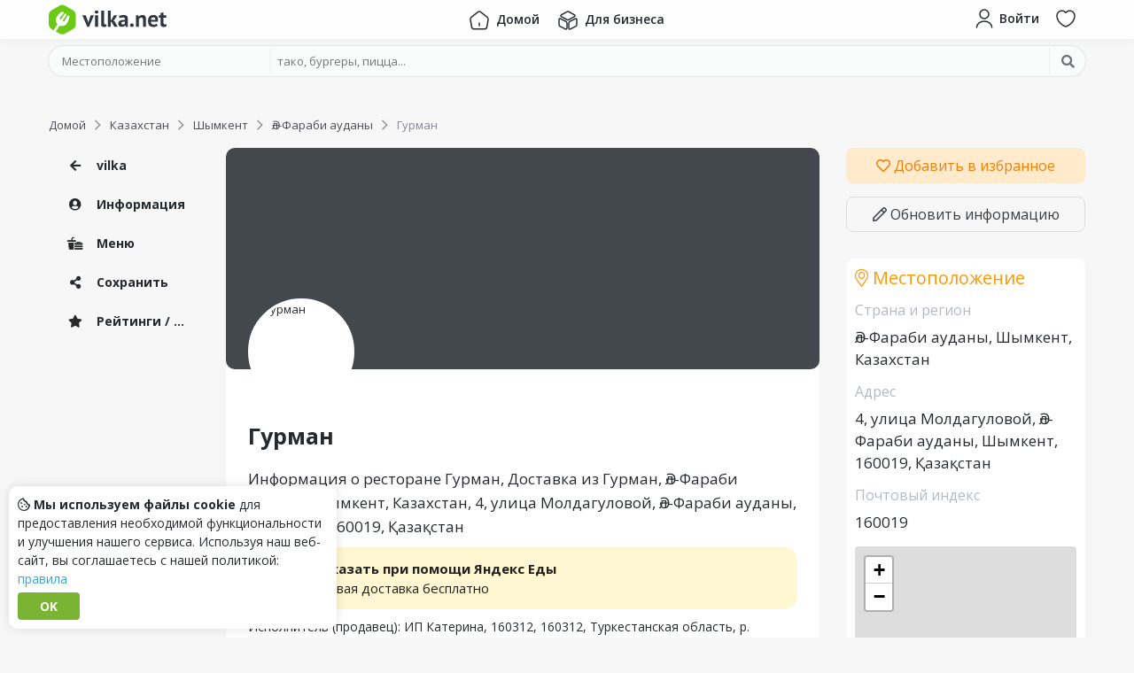

--- FILE ---
content_type: text/html; charset=UTF-8
request_url: https://vilka.net/kz/79/l-farabi-audany/gurman-a98eexntmq
body_size: 10366
content:
<!DOCTYPE html>
<html lang="ru">
<head>
    <meta charset="utf-8">
    <meta name="viewport" content="width=device-width, initial-scale=1.0">
    <title>Ресторан Гурман, Доставка из Гурман, Әл-Фараби ауданы, 4, улица Молдагуловой, Әл-Фараби ауданы, Шымкент, 160019, Қазақстан, местоположение на карте</title>
    
    <meta name="description" content="Меню и доставка из ресторана Гурман, в городе Әл-Фараби ауданы по адресу 4, улица Молдагуловой, Әл-Фараби ауданы, Шымкент, 160019, Қазақстан. Цена доставки и местоположение на карте ресторана Гурман. Доставка через сервис Яндекс Еда.">
    
    <meta property="og:url" content="https://vilka.net/kz/79/l-farabi-audany/gurman-a98eexntmq">
    <meta property="twitter:url" content="https://vilka.net/kz/79/l-farabi-audany/gurman-a98eexntmq">
    <meta property="twitter:domain" content="vilka.net">
    <meta property="og:type" content="website">
    <meta name="twitter:card" content="summary_large_image">
    <meta property="og:title" content="Ресторан Гурман, Доставка из Гурман, Әл-Фараби ауданы, 4, улица Молдагуловой, Әл-Фараби ауданы, Шымкент, 160019, Қазақстан, местоположение на карте">
    <meta property="twitter:title" content="Ресторан Гурман, Доставка из Гурман, Әл-Фараби ауданы, 4, улица Молдагуловой, Әл-Фараби ауданы, Шымкент, 160019, Қазақстан, местоположение на карте">
    <meta property="og:description" content="Меню и доставка из ресторана Гурман, в городе Әл-Фараби ауданы по адресу 4, улица Молдагуловой, Әл-Фараби ауданы, Шымкент, 160019, Қазақстан. Цена доставки и местоположение на карте ресторана Гурман. Доставка через сервис Яндекс Еда.">
    <meta property="twitter:description" content="Меню и доставка из ресторана Гурман, в городе Әл-Фараби ауданы по адресу 4, улица Молдагуловой, Әл-Фараби ауданы, Шымкент, 160019, Қазақстан. Цена доставки и местоположение на карте ресторана Гурман. Доставка через сервис Яндекс Еда.">
    <meta name="twitter:image" content="https://eda.yandex/images/3805363/2d8577200e5441a5bd6b6fcfd62ee05d-1100x825.jpg">
    <meta name="og:image" content="https://eda.yandex/images/3805363/2d8577200e5441a5bd6b6fcfd62ee05d-1100x825.jpg">

    <link rel="icon" href="/favicon.svg" type="image/svg+xml">
    <link rel="shortcut icon" type="image/x-icon" href="/favicon.ico">

    <link rel="apple-touch-icon" sizes="180x180" href="/apple-touch-icon.png">
    <link rel="icon" type="image/png" sizes="32x32" href="/favicon-32x32.png">
    <link rel="icon" type="image/png" sizes="16x16" href="/favicon-16x16.png">
    <link rel="manifest" href="/site.webmanifest">
    <link rel="mask-icon" href="/safari-pinned-tab.svg" color="#6bca16">
    <meta name="msapplication-TileColor" content="#ffffff">
    <meta name="theme-color" content="#ffffff">

    

    <link rel="preconnect" href="https://fonts.googleapis.com">
    <link rel="preconnect" href="https://fonts.gstatic.com" crossorigin>
    <link href="https://fonts.googleapis.com/css?family=Open+Sans:300,400,600,700,800&display=swap" rel="stylesheet" type="text/css">

    <link href="https://assets.vilka.net/styles/custom.min.css?v=0.0.19" rel="stylesheet" type="text/css"><link href="https://assets.vilka.net/styles/index.min.css?v=0.0.19" rel="stylesheet" type="text/css">

    
    <script>
        const dict = {
            'current_location': 'Текущее местоположение',
            'point_on_map': 'Точка на карте',
            'please_rate_object': 'Please rate object',
            'server_error': 'Ошибка сервера. Повторите попытку позже или свяжитесь с нами.',
        };
        const conf_url = 'https:\/\/vilka.net';
        const conf_api = 'https:\/\/api.vilka.net';
        const conf_asset = 'https:\/\/assets.vilka.net\/';
        const conf_action = 'https:\/\/api.vilka.net';
        const conf_disk = 'https:\/\/disk.vilka.net\/';
        const conf_lang = 'ru';
    </script>
    <script src="https://assets.vilka.net/js/custom.min.js?v=0.0.19"></script><script src="https://assets.vilka.net/js/index.min.js?v=0.0.19"></script>
    

    


    
        

        
















































        









        









    

    

</head>
<body>



    

        
             <script type="text/javascript" > (function(m,e,t,r,i,k,a){m[i]=m[i]||function(){(m[i].a=m[i].a||[]).push(arguments)}; m[i].l=1*new Date(); for (var j = 0; j < document.scripts.length; j++) {if (document.scripts[j].src === r) { return; }} k=e.createElement(t),a=e.getElementsByTagName(t)[0],k.async=1,k.src=r,a.parentNode.insertBefore(k,a)}) (window, document, "script", "https://mc.yandex.ru/metrika/tag.js", "ym"); ym(50439811, "init", { clickmap:true, trackLinks:true, accurateTrackBounce:true }); </script> <noscript><div><img src="https://mc.yandex.ru/watch/50439811" style="position:absolute; left:-9999px;" alt="" /></div></noscript> 
        
    

     <script async src="https://www.googletagmanager.com/gtag/js?id=G-3G4FQL0V1K"></script> <script> window.dataLayer = window.dataLayer || []; function gtag(){dataLayer.push(arguments);} gtag('js', new Date()); gtag('config', 'G-3G4FQL0V1K'); </script>


<div class="wrapper">
    <div class="wrapper_content">


        
            <header class="compensate-for-scrollbar headbar  hb-fixed hb-effect">
    <div class="container">
        <div class="row small-gutter">
            <div class="order-1 col col-lg-2">
                <div class="hb-logo">
                    <a rel="nofollow noindex" href="https://vilka.net">
                        <img src="https://assets.vilka.net/img/logo-vilka.svg" alt="Logo">
                    </a>
                </div>
            </div>
            <div class="order-3 d-none d-lg-block order-lg-2 col col-12 col-lg-8">
                <nav class="hb-menu">
                    <ul class="unstyled clearfix">
                        <li><a href="https://vilka.net" class="t-btn "><img src="https://assets.vilka.net/icons/home.svg" alt="home"> <span class="t-txt">Домой</span></a></li>
                        
                        <li><a href="https://business.vilka.net" class="t-btn "><img src="https://assets.vilka.net/icons/3d-cube.svg" alt="3d-cube"> <span class="t-txt">Для бизнеса</span></a></li>
                    </ul>
                </nav>

            </div>
            <div class="order-2 order-lg-3 col col-lg-2">
                <nav class="d-flex float-right">
                    
                        <a rel="nofollow noindex" class="hb-btn" href="https://id.vilka.net/login?r=https%3A%2F%2Fvilka.net%2Fkz%2F79%2Fl-farabi-audany%2Fgurman-a98eexntmq" data-pl="bottom" data-tooltip="Войти">
                            <span class="inner d-md-flex">
                                <img src="https://assets.vilka.net/icons/user.svg" alt="user">
                                <span class="t-txt">Войти</span>
                            </span>
                        </a>
                    

                    
                        <a rel="nofollow noindex" href="https://vilka.net/search" onclick="return dinoBar.searchBox()" class="hb-btn hb-search-btn" data-pl="bottom" data-tooltip="Поиск">
                            <span class="inner"><i class="far fa-search"></i> </span>
                        </a>
                    

                    <a rel="nofollow noindex" href="https://id.vilka.net/wishlist" class="hb-btn d-none d-sm-block" data-pl="bottom" data-tooltip="Избранное">
                        <span class="inner">
                            <img src="https://assets.vilka.net/icons/heart.svg" alt="heart">
                            <span class="hb-count favCount" style="display: none">0</span>
                        </span>
                    </a>
































                    <div class="hb-drop d-lg-none">
                        <button class="hb-btn" data-tooltip="Menu">
                            <span class="inner">
                                <img src="https://assets.vilka.net/icons/menu.svg" alt="menu">
                            </span>
                        </button>
                        <div class="hb-drop-menu">
                            <ul class="unstyled">
                                <li><a href="https://vilka.net"><span class="_icon"><img src="https://assets.vilka.net/icons/home.svg" alt="home"></span> <span class="txt">Домой</span></a></li>
                                
                                <li><a href="https://business.vilka.net"><span class="_icon"><img src="https://assets.vilka.net/icons/3d-cube.svg" alt="3d-cube"></span> <span class="txt">Для бизнеса</span></a></li>
                            </ul>
                        </div>
                        <div class="hb-drop-bg"></div>
                    </div>
                </nav>
            </div>
        </div>
    </div>
</header>
<div class="headbar_cup"></div>
<div class="headbar-drop-bg"></div>


    <div class="container">
        <div class="searchBoxLite">
            <form class="searchBox" id="searchBox" action="https://api.vilka.net/search/build" method="post" enctype="multipart/form-data">
    <div class="container">
        <div class="_box d-md-flex align-content-center">
            <div class="_loc">
                <input type="hidden" name="redirect" value="yes">
                <input type="hidden" name="lang" value="ru">

                <input type="hidden" name="country" value="">
                <input type="hidden" name="region" value="">
                <input type="hidden" name="city" value="">

                <input type="hidden" name="latitude" value="">
                <input type="hidden" name="longitude" value="">

                <input spellcheck="false" autocomplete="off" name="loc" id="sb-loc" type="text" placeholder="Местоположение" value="">

                <div class="_drop d-none" id="sb-loc-drop">
                    <div class="_result" id="sb-loc-result"></div>
                    <a href="#" class="sb-loc-current"><span class="_icon"><i class="fal fa-location"></i></span> Текущее местоположение</a>
                    <a href="#" class="sb-loc-list"><span class="_icon"><i class="fal fa-th-list"></i></span> Выбрать из списка</a>
                    <a href="#" class="sb-loc-map"><span class="_icon"><i class="fal fa-map-marked-alt"></i></span> Точка на карте</a>

                </div>
            </div>

            <div class="_q">
                <input spellcheck="false" autocomplete="off" id="sb-q" name="q" type="text" placeholder="тако, бургеры, пицца..." value="">
                <div class="_drop d-none" id="sb-q-drop">
                    <div class="_result" id="sb-q-result"></div>
                    <a class="sb-populars"><span class="_icon"><i class="fal fa-star"></i></span> Популярные объекты</a>
                </div>
            </div>

            <div class="_btn">
                <button><i class="fa fa-search"></i> <span>Искать</span></button>
            </div>
        </div>
    </div>
</form>
        </div>
    </div>



    <script>
        $(function () {
            $('.headbar-drop-bg').on('click', function () {
                $('.headbar .hb-drop').removeClass('active')
                    .find('.hb-drop-menu').fadeOut('fast')
                    .parent().find('.hb-drop-bg').fadeOut('fast');
                $(this).fadeOut('fast');
            });

            $('.headbar .hb-drop').find('.hb-btn, .hb-drop-bg').on('click', function () {
                $(this).parent().toggleClass('active')
                    .find('.hb-drop-menu').fadeToggle('fast')
                    .parent().find('.hb-drop-bg').fadeToggle('fast');

                $('.headbar-drop-bg').fadeToggle('fast');
            });
        });

        var dinoBar = {
            searchBox: function() {
                $('body').toggleClass('showSearchBox');

                return false;
            }
        };
    </script>

















        

        <article class="placePage container" itemscope itemtype="https://schema.org/Restaurant">
    


<div class="breadCrumbs" itemscope itemtype="http://schema.org/BreadcrumbList">
    <ol class="unstyled">
        
        <li itemprop="itemListElement" itemscope itemtype="http://schema.org/ListItem">
            
                <a href="https://vilka.net" itemprop="item"><span itemprop="name">Домой</span></a>
            

            
                <i class="far fa-chevron-right"></i>
            

            <meta itemprop="position" content="1">
        </li>
        
        <li itemprop="itemListElement" itemscope itemtype="http://schema.org/ListItem">
            
                <a href="https://vilka.net/kz" itemprop="item"><span itemprop="name">Казахстан</span></a>
            

            
                <i class="far fa-chevron-right"></i>
            

            <meta itemprop="position" content="2">
        </li>
        
        <li itemprop="itemListElement" itemscope itemtype="http://schema.org/ListItem">
            
                <a href="https://vilka.net/kz/79" itemprop="item"><span itemprop="name">Шымкент</span></a>
            

            
                <i class="far fa-chevron-right"></i>
            

            <meta itemprop="position" content="3">
        </li>
        
        <li itemprop="itemListElement" itemscope itemtype="http://schema.org/ListItem">
            
                <a href="https://vilka.net/kz/79/l-farabi-audany" itemprop="item"><span itemprop="name">Әл-Фараби ауданы</span></a>
            

            
                <i class="far fa-chevron-right"></i>
            

            <meta itemprop="position" content="4">
        </li>
        
        <li itemprop="itemListElement" itemscope itemtype="http://schema.org/ListItem">
            
                <span itemprop="name">Гурман</span>
            

            

            <meta itemprop="position" content="5">
        </li>
        
    </ol>
</div>


    
    
    


























        



















        























        









    


    <div class="row mt-3">
        <div class="d-none d-xl-block col-2">
            <div class="_sidebar">
                <nav>
                    <ul class="unstyled">
                        <li>
                            <a href="https://vilka.net">
                                <span class="_ico"><i class="fa fa-arrow-left"></i></span>
                                vilka
                            </a>
                        </li>

                        <li><a class="scrollTo" href="#place-block-info"><span class="_ico"><i class="fa fa-user-circle"></i></span> Информация</a></li>

                        
                            <li><a href="https://vilka.net/kz/79/l-farabi-audany/gurman-a98eexntmq/menu"><span class="_ico"><i class="fa fa-burger-soda"></i></span> Меню</a></li>
                        
                        <li><a class="scrollTo" href="#place-block-social"><span class="_ico"><i class="fa fa-share-alt"></i></span> Сохранить</a></li>

                        

                        
                        
                        <li><a class="scrollTo" href="#place-block-ratings"><span class="_ico"><i class="fa fa-star"></i></span> Рейтинги / Отзывы</a></li>
                    </ul>
                </nav>
            </div>
        </div>

        <div class="col-12 col-lg-8 col-xl-7">

            

            

            

            

            


            
            
            

            
            
            


            <section class="_profile box" id="place-block-info">

                <div class="_cover" style="background-image: url('https://eda.yandex/images/3805363/2d8577200e5441a5bd6b6fcfd62ee05d-1100x825.jpg');">
                    
                        <div class="_logo" itemprop="image" itemscope itemtype="https://schema.org/ImageObject">
                            <img itemprop="url contentUrl" src="https://eda.yandex/images/3805363/2d8577200e5441a5bd6b6fcfd62ee05d-1100x825.jpg" alt="Гурман" loading="lazy">
                            <link itemprop="url" href="https://eda.yandex/images/3805363/2d8577200e5441a5bd6b6fcfd62ee05d-1100x825.jpg">
                        </div>
                    
                </div>

                <div class="_top"></div>

                <div class="_content">

                    <h2 class="_name" itemprop="name">Гурман</h2>
                    <div class="pre-attributes">
                        

                        
                    </div>

                    
                        <h1>Информация о ресторане Гурман, Доставка из Гурман, Әл-Фараби ауданы, Шымкент, Казахстан, 4, улица Молдагуловой, Әл-Фараби ауданы, Шымкент, 160019, Қазақстан</h1>

                        <a class="d-block yandexEda" href="https://plms.adj.st?adj_t=vae3zcs_eqrhmx1&adj_adgroup=11647617&adj_campaign=11647617">
                            <img src="https://assets.vilka.net/img/yandex-eda-icon.png" alt="Yandex Eda">
                            <span>
                                <strong>Заказать при помощи Яндекс Еды</strong>
                                <div>первая доставка бесплатно</div>
                            </span>
                        </a>
                        <div class="_about">
                            
                                <p>Исполнитель (продавец): ИП Катерина, 160312, 160312, Туркестанская область, р. Казыгуртский, с. Казыгуртский, с.о., Каракозы Абдалиева 84/3, БИН 910911400198<br>Режим работы: с 10:00 до 20:00</p>
                            

                            <p itemprop="description">
                                На этой странице показано расположение и меню ресторана Гурман,
                                который находится в Әл-Фараби ауданы по адресу 4, улица Молдагуловой, Әл-Фараби ауданы, Шымкент, 160019, Қазақстан.
                                Просматривайте удобства, близлежащие места, рейтинги и фотографии Гурман.
                                Также на этой странице вы можете увидеть точное расположение Гурман на карте по координатам.
                            </p>

                            <p itemprop="address" itemscope itemtype="https://schema.org/PostalAddress">Местоположение <b itemprop="addressLocality">Әл-Фараби ауданы, Шымкент, Казахстан</b> / <b itemprop="streetAddress">4, улица Молдагуловой, Әл-Фараби ауданы, Шымкент, 160019, Қазақстан</b></p>


                            

                            

                            

                            
                        </div>
                    


                    
                        <div class="_tags">
                            <h3><i class="fal fa-tags"></i> Теги</h3>

                            
                                <a class="_tag" rel="noindex nofollow" href="https://vilka.net/search?q=%d0%95%d0%b2%d1%80%d0%be%d0%bf%d0%b5%d0%b9%d1%81%d0%ba%d0%b0%d1%8f"><i class="fa fa-hashtag"></i>Европейская</a>
                            
                                <a class="_tag" rel="noindex nofollow" href="https://vilka.net/search?q=%d0%97%d0%b4%d0%be%d1%80%d0%be%d0%b2%d0%b0%d1%8f%20%d0%b5%d0%b4%d0%b0"><i class="fa fa-hashtag"></i>Здоровая еда</a>
                            
                                <a class="_tag" rel="noindex nofollow" href="https://vilka.net/search?q=%d0%a1%d1%8d%d0%bd%d0%b4%d0%b2%d0%b8%d1%87%d0%b8"><i class="fa fa-hashtag"></i>Сэндвичи</a>
                            
                                <a class="_tag" rel="noindex nofollow" href="https://vilka.net/search?q=%d0%97%d0%b0%d0%b2%d1%82%d1%80%d0%b0%d0%ba%d0%b8"><i class="fa fa-hashtag"></i>Завтраки</a>
                            
                        </div>
                    

                    
                    
                    
                </div>
            </section>


            
                <div class="_menuBtn">
                    <a href="https://vilka.net/kz/79/l-farabi-audany/gurman-a98eexntmq/menu"><i class="fad fa-burger-soda"></i> Показать меню</a>
                </div>
            

            
    
        









    


            <div class="_block box _share" id="place-block-social">
                <h3><i class="fal fa-share-alt"></i> Добавляйте в закладки или делитесь с друзьями!</h3>
                <div class="ya-share2" data-curtain data-size="m" data-shape="round" data-lang="ru" data-services="messenger,vkontakte,facebook,odnoklassniki,telegram,twitter,viber,whatsapp,moimir,skype,tumblr,linkedin,lj,blogger,delicious,reddit"></div>
            </div>

            <div class="place-gallery _block box" id="place-block-gallery">
    <div class="inner">
        <h3><i class="fal fa-camera"></i> Галерея</h3>

        
            <div class="empty">
                <img src="https://assets.vilka.net/img/image.svg" alt="Изображение">
                <p>Здесь еще нет фотографий</p>
            </div>
        

        <div class="add">
            
                <p>Будьте первым, кто добавит фото</p>
            
            <div>
                
                <a class="btn btn-sm btn-success" href="https://vilka.net/kz/79/l-farabi-audany/gurman-a98eexntmq/addPhoto" rel="nofollow noopener"><i class="fas fa-plus"></i> Добавить фотографию</a>
            </div>
        </div>
    </div>
</div>

            

            

            <div class="_block box _rating" id="place-block-ratings">
    <div class="_inner">
        <h3><i class="fal fa-star"></i> Рейтинги</h3>

        <div class="_trendRates">
            <div class="row">

                <div class="col col-12 col-sm-6 col-md-4">
                    <div data-tooltip="Рейтинг в vilka" class="_rate d-flex">
                        <img src="https://assets.vilka.net/img/logo-icon.svg" alt="forkly.net">

                        <div class="_stars clearfix">

                            <div class="_in">
                                <div class="_darkStars"><i class="fa fa-star"></i><i class="fa fa-star"></i><i class="fa fa-star"></i><i class="fa fa-star"></i><i class="fa fa-star"></i></div>
                                <div class="_orangeStars" style="width: 0%"><i class="fa fa-star"></i><i class="fa fa-star"></i><i class="fa fa-star"></i><i class="fa fa-star"></i><i class="fa fa-star"></i></div>
                            </div>
                        </div>

                        <div class="_count"><i class="far fa-user"></i> 0</div>
                    </div>
                </div>

                

                
                
                
                

                
                
                
                
                
                
                

                
                
                
                

                
                
                
                
                
                
                
            </div>
        </div>
    </div>

    

    <div class="_rateThis">
        <h3>Добавить отзыв</h3>

        
            <div class="place-review-no-access">Пожалуйста, <a href="https://id.vilka.net/login"><i class="far fa-user"></i> войдите</a> или <a href="https://id.vilka.net/signup"><i class="far fa-plus"></i> зарегистрируйтесь</a>, чтобы добавлять отзывы.</div>
        
    </div>
</div>


<script>
    $(function () {
        Fancybox.bind('[data-fancybox="reviews"]');
    })
</script>


            
    

        </div>

        <div class="col-12 col-lg-4 col-xl-3">
            <a class="mt-3 mt-lg-0 _favBtn" rel="noopener noreferrer nofollow" href="#" onclick="return wishlist( 398259 , this)"
               data-txt-true="Удалить из Избранного"
               data-txt-false="Добавить в избранное"
               data-fav="no">
                <i class="far fa-heart"></i>
                <span>Добавить в избранное</span>
            </a>

            <a class="_editBtn" rel="noopener noreferrer nofollow" href="https://vilka.net/kz/79/l-farabi-audany/gurman-a98eexntmq/update"><i class="far fa-pen"></i> Обновить информацию</a>

            
    
        








    



            

            <div class="PlaceLocation box _block" itemprop="address" itemscope itemtype="https://schema.org/PostalAddress">
    <h3><i class="fal fa-map-marker-alt"></i> Местоположение</h3>

    <div class="_region">
        <h4>Страна и регион</h4>
        <div itemprop="addressLocality">Әл-Фараби ауданы, Шымкент, Казахстан</div>
    </div>

    
        <div class="_address">
            <h4>Адрес</h4>
            <div itemprop="streetAddress">4, улица Молдагуловой, Әл-Фараби ауданы, Шымкент, 160019, Қазақстан</div>
        </div>
    

    

    
        <div class="_address">
            <h4>Почтовый индекс</h4>
            <div itemprop="postalCode">160019</div>
        </div>
    

    

    <div class="_map">
        <div class="_mapCup">
            <div id="mapOSM"></div>
        </div>
    </div>
    
        <script>
            $(function () {
                var element = document.getElementById('mapOSM');
                element.style = 'height:300px;';

                var map = L.map(element);

                L.tileLayer('https://{s}.tile.osm.org/{z}/{x}/{y}.png', {
                    attribution: '&copy; <a rel="noopener noreferrer nofollow" href="https://osm.org/copyright">OpenStreetMap</a>'
                }).addTo(map);

                var target = L.latLng('42.303059', '69.580618');
                map.setView(target, 15);
                L.marker(target).addTo(map);
            });
        </script>
    
</div>

            <div class="_block ideaBlock">
                <a href="https://vilka.net/feedback">
                    <b>Есть идея? <i class="fa fa-question"></i></b>
                    <span>Есть ли что-то, чего вам не хватает или что вас не устраивает?</span>
                    <span class="_btn">Отправить идею</span>
                </a>
            </div>
        </div>
    </div>
</article>

<link rel="stylesheet" href="https://assets.vilka.net/lib/fancybox/fancybox.css"/>
<link rel="stylesheet" href="https://assets.vilka.net/lib/fancybox/carousel.css"/>

    <script src="https://assets.vilka.net/lib/fancybox/fancybox.umd.js"></script>
    <script src="https://assets.vilka.net/lib/fancybox/carousel.umd.js"></script>

    </div>

    <div class="vilkaHellow"></div>
<footer class="footer">
    <div class="_top container">
        <div class="row">
            <div class="col-12 col-sm-6 col-lg-4">
                <nav>
                    <h4>Навигация</h4>
                    <ul class="unstyled clearfix">
                        <li>
                            <a  rel="nofollow noindex" href="https://vilka.net/feedback">
                                <span class="icon"><span><i class="fal fa-envelope"></i></span></span>
                                <span class="txt">Обратная связь</span>
                            </a>
                        </li>
                        <li>
                            <a  rel="nofollow noindex" href="https://vilka.net/request_content_removal">
                                <span class="icon"><span><i class="fal fa-trash"></i></span></span>
                                <span class="txt">Запросить удаление контента</span>
                            </a>
                        </li>
                        <li>
                            <a  rel="nofollow noindex" href="https://vilka.net/rules">
                                <span class="icon"><span><i class="fal fa-exclamation"></i></span></span>
                                <span class="txt">Правила</span>
                            </a>
                        </li>




                    </ul>
                </nav>
            </div>
            <div class="col-12 col-sm-6 col-lg-4">
                <nav>
                    <h4>Для бизнеса</h4>
                    <ul class="unstyled clearfix">
                        <li>
                            <a  href="https://business.vilka.net" rel="nofollow noindex">
                                <span class="icon"><span><i class="fal fa-coffee"></i></span></span>
                                <span class="txt">Для владельцев ресторанов</span>
                            </a>
                        </li>
                        <li>
                            <a rel="nofollow noindex" href="https://business.vilka.net">
                                <span class="icon"><span><i class="fal fa-tachometer-fast"></i></span></span>
                                <span class="txt">Бизнес-панель</span>
                            </a>
                        </li>






                    </ul>
                </nav>
            </div>
            <div class="col-12 col-sm-6 col-lg-4">
                <nav>
                    <h4>Следуйте за нами дальше</h4>
                    <ul class="unstyled clearfix">
                        
                            <li>
                                <a rel="nofollow noindex" href="https://vk.com/vilkanet">
                                    <span class="icon"><span><i class="fab fa-vk"></i></span></span>
                                    <span class="txt">VK<small>vk.com/vilkanet</small></span>
                                </a>
                            </li>
                            <li>
                                <a rel="nofollow noindex" href="https://facebook.com/vilka.net">
                                    <span class="icon"><span><i class="fab fa-facebook-f"></i></span></span>
                                    <span class="txt">Facebook<small>fb.com/vilka.net</small></span>
                                </a>
                            </li>
                        
                    </ul>
                </nav>
            </div>






















        </div>
    </div>

    <div class="_copyright text-wrap">
        <p class="m-0">
            Удобный <a href="https://notepad.online/ru">онлайн блокнот</a> для быстрых и простых заметок — бесплатно и доступно прямо из браузера.
        </p>
    </div>

    <div class="_copyright">
        <div class="container">© 2022-2024, vilka.net <span class="_madeLove">Сделано с <img src="https://assets.vilka.net/img/heart.svg" alt="Heart"></span></div>
    </div>
</footer>
</div>





<div id="loc-modal" class="locModal">
    <div id="loc-modal-bg" class="lm-bg"></div>

    <div class="lm-box">
        <h3><i class="fa fa-map-marker-alt"></i> Выберите регион <button class="lm-close"><i class="fa fa-times"></i></button></h3>

        <div class="lm-bar">
            <button class="lm-save">Сохранить</button>
            <button class="lm-close"><i class="fa fa-times"></i> Закрыть</button>
        </div>

        
        
        

        <div class="lm-content">
            <div class="lm-breadcrumbs">
                <ul class="unstyled">
                    <li><button class="lm-btn" data-breadcrumb="main" data-tab="countries">Все страны</button></li>
                    <li data-name="country" class="d-none">
                        <i class="fal fa-chevron-right"></i>
                        <button class="lm-btn" data-breadcrumb="country" data-tab="regions"></button>
                    </li>
                    <li data-name="region" class="d-none">
                        <i class="fal fa-chevron-right"></i>
                        <button class="lm-btn" data-breadcrumb="region" data-tab="cities"></button>
                    </li>
                    <li data-name="city" class="d-none">
                        <i class="fal fa-chevron-right"></i>
                        <span class="lm-btn"></span>
                    </li>
                </ul>
            </div>

            
            
            
            
            
            
            
            

            <div class="lm-tabs">
                <div class="lm-tab-countries lm-tab ">
                    <div class="lm-list">
                        
                        
                        
                            
                            <div class="lm-item d-flex ">
                                <div class="lm-item-letter">
                                    
                                </div>
                                <button  data-id="11" data-alias="ar" data-name=""></button>
                            </div>
                        
                            
                            <div class="lm-item d-flex ">
                                <div class="lm-item-letter">
                                    
                                </div>
                                <button  data-id="12" data-alias="mx" data-name=""></button>
                            </div>
                        
                            
                            <div class="lm-item d-flex ">
                                <div class="lm-item-letter">
                                    
                                </div>
                                <button  data-id="13" data-alias="at" data-name=""></button>
                            </div>
                        
                            
                            <div class="lm-item d-flex ">
                                <div class="lm-item-letter">
                                    
                                </div>
                                <button  data-id="14" data-alias="de" data-name=""></button>
                            </div>
                        
                            
                            <div class="lm-item d-flex ">
                                <div class="lm-item-letter">
                                    
                                </div>
                                <button  data-id="15" data-alias="ch" data-name=""></button>
                            </div>
                        
                            
                            <div class="lm-item d-flex ">
                                <div class="lm-item-letter">
                                    
                                </div>
                                <button  data-id="16" data-alias="cz" data-name=""></button>
                            </div>
                        
                            
                            <div class="lm-item d-flex ">
                                <div class="lm-item-letter">
                                    
                                </div>
                                <button  data-id="17" data-alias="au" data-name=""></button>
                            </div>
                        
                            
                            <div class="lm-item d-flex ">
                                <div class="lm-item-letter">
                                    
                                </div>
                                <button  data-id="18" data-alias="gb" data-name=""></button>
                            </div>
                        
                            
                            <div class="lm-item d-flex ">
                                <div class="lm-item-letter">
                                    
                                </div>
                                <button  data-id="19" data-alias="ie" data-name=""></button>
                            </div>
                        
                            
                            <div class="lm-item d-flex ">
                                <div class="lm-item-letter">
                                    
                                </div>
                                <button  data-id="20" data-alias="my" data-name=""></button>
                            </div>
                        
                            
                            <div class="lm-item d-flex ">
                                <div class="lm-item-letter">
                                    
                                </div>
                                <button  data-id="21" data-alias="be" data-name=""></button>
                            </div>
                        
                            
                            <div class="lm-item d-flex ">
                                <div class="lm-item-letter">
                                    
                                </div>
                                <button  data-id="22" data-alias="nl" data-name=""></button>
                            </div>
                        
                            
                            <div class="lm-item d-flex ">
                                <div class="lm-item-letter">
                                    
                                </div>
                                <button  data-id="23" data-alias="fr" data-name=""></button>
                            </div>
                        
                            
                            <div class="lm-item d-flex ">
                                <div class="lm-item-letter">
                                    
                                </div>
                                <button  data-id="24" data-alias="lu" data-name=""></button>
                            </div>
                        
                            
                            <div class="lm-item d-flex ">
                                <div class="lm-item-letter">
                                    
                                </div>
                                <button  data-id="25" data-alias="ae" data-name=""></button>
                            </div>
                        
                            
                            <div class="lm-item d-flex ">
                                <div class="lm-item-letter">
                                    
                                </div>
                                <button  data-id="26" data-alias="ag" data-name=""></button>
                            </div>
                        
                            
                            <div class="lm-item d-flex ">
                                <div class="lm-item-letter">
                                    
                                </div>
                                <button  data-id="27" data-alias="tr" data-name=""></button>
                            </div>
                        
                            
                            <div class="lm-item d-flex ">
                                <div class="lm-item-letter">
                                    
                                </div>
                                <button  data-id="28" data-alias="cl" data-name=""></button>
                            </div>
                        
                            
                            <div class="lm-item d-flex ">
                                <div class="lm-item-letter">
                                    
                                </div>
                                <button  data-id="29" data-alias="bb" data-name=""></button>
                            </div>
                        
                            
                            <div class="lm-item d-flex ">
                                <div class="lm-item-letter">
                                    
                                </div>
                                <button  data-id="30" data-alias="br" data-name=""></button>
                            </div>
                        
                            
                            <div class="lm-item d-flex ">
                                <div class="lm-item-letter">
                                    
                                </div>
                                <button  data-id="31" data-alias="bo" data-name=""></button>
                            </div>
                        
                            
                            <div class="lm-item d-flex ">
                                <div class="lm-item-letter">
                                    
                                </div>
                                <button  data-id="32" data-alias="pt" data-name=""></button>
                            </div>
                        
                            
                            <div class="lm-item d-flex ">
                                <div class="lm-item-letter">
                                    
                                </div>
                                <button  data-id="33" data-alias="bs" data-name=""></button>
                            </div>
                        
                            
                            <div class="lm-item d-flex ">
                                <div class="lm-item-letter">
                                    
                                </div>
                                <button  data-id="34" data-alias="pl" data-name=""></button>
                            </div>
                        
                            
                            <div class="lm-item d-flex mt-3">
                                <div class="lm-item-letter">
                                    
                                        O
                                        
                                    
                                </div>
                                <button  data-id="35" data-alias="uz" data-name="Oʻzbekiston">Oʻzbekiston</button>
                            </div>
                        
                            
                            <div class="lm-item d-flex mt-3">
                                <div class="lm-item-letter">
                                    
                                        Б
                                        
                                    
                                </div>
                                <button  data-id="3" data-alias="by" data-name="Беларусь">Беларусь</button>
                            </div>
                        
                            
                            <div class="lm-item d-flex mt-3">
                                <div class="lm-item-letter">
                                    
                                        И
                                        
                                    
                                </div>
                                <button  data-id="6" data-alias="es" data-name="Испания">Испания</button>
                            </div>
                        
                            
                            <div class="lm-item d-flex ">
                                <div class="lm-item-letter">
                                    
                                </div>
                                <button  data-id="8" data-alias="it" data-name="Италия">Италия</button>
                            </div>
                        
                            
                            <div class="lm-item d-flex mt-3">
                                <div class="lm-item-letter">
                                    
                                        К
                                        
                                    
                                </div>
                                <button  data-id="2" data-alias="kz" data-name="Казахстан">Казахстан</button>
                            </div>
                        
                            
                            <div class="lm-item d-flex ">
                                <div class="lm-item-letter">
                                    
                                </div>
                                <button  data-id="5" data-alias="ca" data-name="Канада">Канада</button>
                            </div>
                        
                            
                            <div class="lm-item d-flex ">
                                <div class="lm-item-letter">
                                    
                                </div>
                                <button  data-id="9" data-alias="kg" data-name="Кыргызстан">Кыргызстан</button>
                            </div>
                        
                            
                            <div class="lm-item d-flex mt-3">
                                <div class="lm-item-letter">
                                    
                                        Р
                                        
                                    
                                </div>
                                <button  data-id="1" data-alias="ru" data-name="Россия">Россия</button>
                            </div>
                        
                            
                            <div class="lm-item d-flex mt-3">
                                <div class="lm-item-letter">
                                    
                                        С
                                        
                                    
                                </div>
                                <button  data-id="4" data-alias="us" data-name="США">США</button>
                            </div>
                        
                            
                            <div class="lm-item d-flex mt-3">
                                <div class="lm-item-letter">
                                    
                                        У
                                        
                                    
                                </div>
                                <button  data-id="7" data-alias="ua" data-name="Украина">Украина</button>
                            </div>
                        
                            
                            <div class="lm-item d-flex mt-3">
                                <div class="lm-item-letter">
                                    
                                        ا
                                        
                                    
                                </div>
                                <button  data-id="10" data-alias="ir" data-name="ایران">ایران</button>
                            </div>
                        
                    </div>
                </div>

                <div class="lm-tab-regions lm-tab ">
                    <div class="lm-list">
                        
                        
                        
                    </div>
                </div>

                <div class="lm-tab-cities lm-tab d-none">
                    <div class="lm-list">
                        
                        
                        
                    </div>
                </div>
            </div>
        </div>

        <div class="lm-bar">
            <button class="lm-save">Сохранить</button>
            <button class="lm-close"><i class="fa fa-times"></i> Закрыть</button>
        </div>
    </div>
</div>
<div id="map-modal" class="map-modal">
    <input type="hidden" name="lat" value="">
    <input type="hidden" name="lng" value="">
    <div class="mm-bg"></div>
    <div class="mm-box">
        <h3>
            <i class="fal fa-map-marked-alt"></i> Точка на карте
            <button class="mm-close"><i class="fa fa-times"></i></button>
        </h3>

        <div class="mm-buttons">
            <button class="mm-save">Сохранить</button>
            <button class="mm-close"><i class="fa fa-times"></i> Закрыть</button>
        </div>

        <div class="mm-map">
            <div id="map-modal-osm" class="mm-map-osm"></div>
        </div>
    </div>
</div>


<div class="side_bg" id="side-bg" onclick="mobileMenu()"></div>





<div class="cookies-box">
    
        <b><i class="far fa-cookie-bite"></i> Мы используем файлы cookie</b>
        для предоставления необходимой функциональности
        и улучшения нашего сервиса. Используя наш веб-сайт,
        вы соглашаетесь с нашей политикой: <a href="https://vilka.net/rules">правила</a>
    

    <div><button onclick="acceptCookies()">OK</button></div>
</div>


<script src="https://assets.vilka.net/js/bottom.min.js?v=0.0.19"></script><script src="https://yastatic.net/share2/share.js"></script>
</body>
</html>

--- FILE ---
content_type: image/svg+xml
request_url: https://assets.vilka.net/icons/3d-cube.svg
body_size: 451
content:
<svg width="24" height="24" viewBox="0 0 24 24" fill="none" xmlns="http://www.w3.org/2000/svg">
    <path d="M12.92 2.26003L19.43 5.77003C20.19 6.18003 20.19 7.35003 19.43 7.76003L12.92 11.27C12.34 11.58 11.66 11.58 11.08 11.27L4.57 7.76003C3.81 7.35003 3.81 6.18003 4.57 5.77003L11.08 2.26003C11.66 1.95003 12.34 1.95003 12.92 2.26003Z" stroke="#292D32" stroke-width="1.5" stroke-linecap="round" stroke-linejoin="round"/>
    <path d="M3.61 10.13L9.66 13.16C10.41 13.54 10.89 14.31 10.89 15.15V20.87C10.89 21.7 10.02 22.23 9.28 21.86L3.23 18.83C2.48 18.45 2 17.68 2 16.84V11.12C2 10.29 2.87 9.75999 3.61 10.13Z" stroke="#292D32" stroke-width="1.5" stroke-linecap="round" stroke-linejoin="round"/>
    <path d="M20.39 10.13L14.34 13.16C13.59 13.54 13.11 14.31 13.11 15.15V20.87C13.11 21.7 13.98 22.23 14.72 21.86L20.77 18.83C21.52 18.45 22 17.68 22 16.84V11.12C22 10.29 21.13 9.75999 20.39 10.13Z" stroke="#292D32" stroke-width="1.5" stroke-linecap="round" stroke-linejoin="round"/>
</svg>

--- FILE ---
content_type: image/svg+xml
request_url: https://assets.vilka.net/img/logo-icon.svg
body_size: 486
content:
<svg version="1.2" xmlns="http://www.w3.org/2000/svg" viewBox="0 0 512 512" width="512" height="512"><style>.a{fill:#6bca16}.b{fill:#fff}</style><path class="a" d="m481.3 335.9c0 33.8-18.5 65.5-48.1 82.9l-133.2 76.8c-29.7 17.4-66.5 17.4-96.2 0l-134.2-76.8c-29.7-17.4-48.1-49.1-48.1-82.9v-154.7c0-33.7 18.4-65.5 48.1-82.9l134.2-76.8c29.7-17.4 66.5-17.4 96.2 0l133.2 76.8c29.6 17.4 48.1 49.2 48.1 82.9z"/><path class="b" d="m226.3 254c7.2-1.1 64.5-98.4 71.7-100.4 7.2-1 24.6 10.2 25.6 17.4 2 7.2-64.5 98.3-63.5 105.5 2 7.1 14.3 15.3 21.5 14.3 24.6-27.6 56.3-104.4 63.5-105.5 7.2-2 24.6 9.3 25.6 16.4 1 7.2 3.1 51.2-41 119.8-45 68.6-124.9 40-124.9 40 0 0-55.3 82.9-66.6 99.3l-34.8-20.5c7.2-12.3 66.6-101.4 66.6-101.4 0 0-57.4-62.4-12.3-130 45.1-68.6 87-84 93.2-86 7.1-1 24.6 10.2 26.6 17.4 3.1 8.2-57.3 66.5-72.7 99.3 2 7.2 14.3 15.4 21.5 14.4z"/></svg>